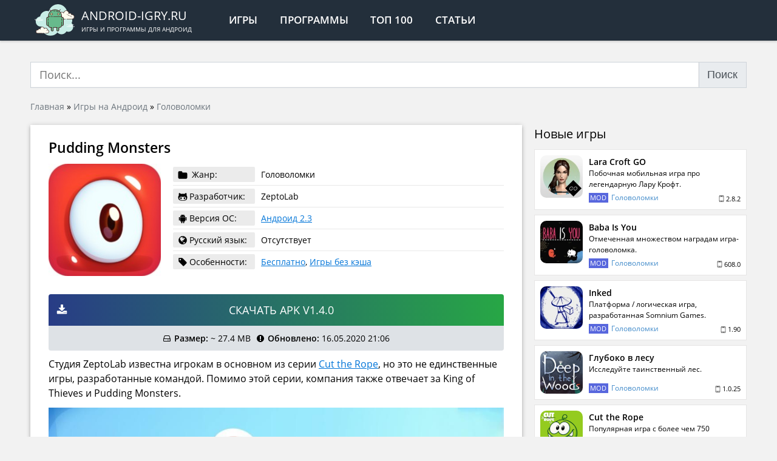

--- FILE ---
content_type: text/html; charset=UTF-8
request_url: https://android-igry.ru/7787-pudding-monsters.html
body_size: 14982
content:
<!doctype html>
<html lang="ru-RU">
<head>
<meta charset="UTF-8"/>
<meta http-equiv="x-ua-compatible" content="ie=edge">
<meta name="viewport" content="width=device-width,initial-scale=1">
<link rel="mask-icon" href="/favicon.svg" color="#232f3b">
<link rel="manifest" href="/manifest.json">
<meta name='robots' content='index, follow, max-image-preview:large, max-snippet:-1, max-video-preview:-1'/>
<title>Скачать Pudding Monsters 1.4.0 для Андроид бесплатно</title>
<meta name="description" content="Pudding Monsters - веселая головоломка от создателей серии Cut the Rope. Во время игры мы объединяем небольшие порции пудинга."/>
<link rel="canonical" href="https://android-igry.ru/7787-pudding-monsters.html"/>
<meta property="og:locale" content="ru_RU"/>
<meta property="og:type" content="article"/>
<meta property="og:title" content="Pudding Monsters"/>
<meta property="og:description" content="Pudding Monsters - веселая головоломка от создателей серии Cut the Rope. Во время игры мы объединяем небольшие порции пудинга."/>
<meta property="og:url" content="https://android-igry.ru/7787-pudding-monsters.html"/>
<meta property="og:site_name" content="Android-igry.ru"/>
<meta property="article:publisher" content="https://www.facebook.com/androidcontent/"/>
<meta property="article:published_time" content="2020-05-16T18:02:17+00:00"/>
<meta property="article:modified_time" content="2020-05-16T18:06:57+00:00"/>
<meta property="og:image" content="https://android-igry.ru/wp-content/uploads/2020/05/pudding-monsters.jpg"/>
<meta property="og:image:width" content="360"/>
<meta property="og:image:height" content="360"/>
<meta property="og:image:type" content="image/jpeg"/>
<meta name="author" content="android-igry"/>
<script type="application/ld+json" class="yoast-schema-graph">{"@context":"https://schema.org","@graph":[{"@type":"Article","@id":"https://android-igry.ru/7787-pudding-monsters.html#article","isPartOf":{"@id":"https://android-igry.ru/7787-pudding-monsters.html"},"author":{"name":"android-igry","@id":"https://android-igry.ru/#/schema/person/7faf5a85fed15c28bf3be3f55654ebd5"},"headline":"Pudding Monsters","datePublished":"2020-05-16T18:02:17+00:00","dateModified":"2020-05-16T18:06:57+00:00","mainEntityOfPage":{"@id":"https://android-igry.ru/7787-pudding-monsters.html"},"wordCount":209,"commentCount":0,"publisher":{"@id":"https://android-igry.ru/#organization"},"image":{"@id":"https://android-igry.ru/7787-pudding-monsters.html#primaryimage"},"thumbnailUrl":"https://android-igry.ru/wp-content/uploads/2020/05/pudding-monsters.jpg","articleSection":["Головоломки"],"inLanguage":"ru-RU","potentialAction":[{"@type":"CommentAction","name":"Comment","target":["https://android-igry.ru/7787-pudding-monsters.html#respond"]}]},{"@type":"WebPage","@id":"https://android-igry.ru/7787-pudding-monsters.html","url":"https://android-igry.ru/7787-pudding-monsters.html","name":"Скачать Pudding Monsters 1.4.0 для Андроид бесплатно","isPartOf":{"@id":"https://android-igry.ru/#website"},"primaryImageOfPage":{"@id":"https://android-igry.ru/7787-pudding-monsters.html#primaryimage"},"image":{"@id":"https://android-igry.ru/7787-pudding-monsters.html#primaryimage"},"thumbnailUrl":"https://android-igry.ru/wp-content/uploads/2020/05/pudding-monsters.jpg","datePublished":"2020-05-16T18:02:17+00:00","dateModified":"2020-05-16T18:06:57+00:00","description":"Pudding Monsters - веселая головоломка от создателей серии Cut the Rope. Во время игры мы объединяем небольшие порции пудинга.","breadcrumb":{"@id":"https://android-igry.ru/7787-pudding-monsters.html#breadcrumb"},"inLanguage":"ru-RU","potentialAction":[{"@type":"ReadAction","target":["https://android-igry.ru/7787-pudding-monsters.html"]}]},{"@type":"ImageObject","inLanguage":"ru-RU","@id":"https://android-igry.ru/7787-pudding-monsters.html#primaryimage","url":"https://android-igry.ru/wp-content/uploads/2020/05/pudding-monsters.jpg","contentUrl":"https://android-igry.ru/wp-content/uploads/2020/05/pudding-monsters.jpg","width":360,"height":360},{"@type":"BreadcrumbList","@id":"https://android-igry.ru/7787-pudding-monsters.html#breadcrumb","itemListElement":[{"@type":"ListItem","position":1,"name":"Главная","item":"https://android-igry.ru/"},{"@type":"ListItem","position":2,"name":"Игры на Андроид","item":"https://android-igry.ru/igry"},{"@type":"ListItem","position":3,"name":"Головоломки","item":"https://android-igry.ru/igry/golovolomki"},{"@type":"ListItem","position":4,"name":"Pudding Monsters"}]},{"@type":"WebSite","@id":"https://android-igry.ru/#website","url":"https://android-igry.ru/","name":"Приложения для Андроид","description":"Игры и программы для андроид","publisher":{"@id":"https://android-igry.ru/#organization"},"alternateName":"Android-igry.ru","potentialAction":[{"@type":"SearchAction","target":{"@type":"EntryPoint","urlTemplate":"https://android-igry.ru/?s={search_term_string}"},"query-input":{"@type":"PropertyValueSpecification","valueRequired":true,"valueName":"search_term_string"}}],"inLanguage":"ru-RU"},{"@type":"Organization","@id":"https://android-igry.ru/#organization","name":"ANDROID-IGRY.RU","url":"https://android-igry.ru/","logo":{"@type":"ImageObject","inLanguage":"ru-RU","@id":"https://android-igry.ru/#/schema/logo/image/","url":"https://android-igry.ru/wp-content/uploads/2019/08/android-os.png","contentUrl":"https://android-igry.ru/wp-content/uploads/2019/08/android-os.png","width":344,"height":344,"caption":"ANDROID-IGRY.RU"},"image":{"@id":"https://android-igry.ru/#/schema/logo/image/"},"sameAs":["https://www.facebook.com/androidcontent/","https://x.com/android_content","https://vk.com/android_content","https://t.me/android_igry_ru"]},{"@type":"Person","@id":"https://android-igry.ru/#/schema/person/7faf5a85fed15c28bf3be3f55654ebd5","name":"android-igry","image":{"@type":"ImageObject","inLanguage":"ru-RU","@id":"https://android-igry.ru/#/schema/person/image/","url":"https://secure.gravatar.com/avatar/155cd353716edf3b894e2c6149ce806707671b8cce1334756b7f384666f77ea9?s=96&d=mm&r=g","contentUrl":"https://secure.gravatar.com/avatar/155cd353716edf3b894e2c6149ce806707671b8cce1334756b7f384666f77ea9?s=96&d=mm&r=g","caption":"android-igry"}}]}</script>
<style id='wp-img-auto-sizes-contain-inline-css'>img:is([sizes=auto i],[sizes^="auto," i]){contain-intrinsic-size:3000px 1500px}</style>
<style id='classic-theme-styles-inline-css'>.wp-block-button__link{color:#fff;background-color:#32373c;border-radius:9999px;box-shadow:none;text-decoration:none;padding:calc(.667em + 2px) calc(1.333em + 2px);font-size:1.125em}.wp-block-file__button{background:#32373c;color:#fff;text-decoration:none}</style>
<link rel="stylesheet" type="text/css" href="//android-igry.ru/wp-content/cache/wpfc-minified/2c4fijxe/dqijs.css" media="all"/>
<style id='global-styles-inline-css'>:root{--wp--preset--aspect-ratio--square:1;--wp--preset--aspect-ratio--4-3:4/3;--wp--preset--aspect-ratio--3-4:3/4;--wp--preset--aspect-ratio--3-2:3/2;--wp--preset--aspect-ratio--2-3:2/3;--wp--preset--aspect-ratio--16-9:16/9;--wp--preset--aspect-ratio--9-16:9/16;--wp--preset--color--black:#000000;--wp--preset--color--cyan-bluish-gray:#abb8c3;--wp--preset--color--white:#ffffff;--wp--preset--color--pale-pink:#f78da7;--wp--preset--color--vivid-red:#cf2e2e;--wp--preset--color--luminous-vivid-orange:#ff6900;--wp--preset--color--luminous-vivid-amber:#fcb900;--wp--preset--color--light-green-cyan:#7bdcb5;--wp--preset--color--vivid-green-cyan:#00d084;--wp--preset--color--pale-cyan-blue:#8ed1fc;--wp--preset--color--vivid-cyan-blue:#0693e3;--wp--preset--color--vivid-purple:#9b51e0;--wp--preset--gradient--vivid-cyan-blue-to-vivid-purple:linear-gradient(135deg,rgb(6,147,227) 0%,rgb(155,81,224) 100%);--wp--preset--gradient--light-green-cyan-to-vivid-green-cyan:linear-gradient(135deg,rgb(122,220,180) 0%,rgb(0,208,130) 100%);--wp--preset--gradient--luminous-vivid-amber-to-luminous-vivid-orange:linear-gradient(135deg,rgb(252,185,0) 0%,rgb(255,105,0) 100%);--wp--preset--gradient--luminous-vivid-orange-to-vivid-red:linear-gradient(135deg,rgb(255,105,0) 0%,rgb(207,46,46) 100%);--wp--preset--gradient--very-light-gray-to-cyan-bluish-gray:linear-gradient(135deg,rgb(238,238,238) 0%,rgb(169,184,195) 100%);--wp--preset--gradient--cool-to-warm-spectrum:linear-gradient(135deg,rgb(74,234,220) 0%,rgb(151,120,209) 20%,rgb(207,42,186) 40%,rgb(238,44,130) 60%,rgb(251,105,98) 80%,rgb(254,248,76) 100%);--wp--preset--gradient--blush-light-purple:linear-gradient(135deg,rgb(255,206,236) 0%,rgb(152,150,240) 100%);--wp--preset--gradient--blush-bordeaux:linear-gradient(135deg,rgb(254,205,165) 0%,rgb(254,45,45) 50%,rgb(107,0,62) 100%);--wp--preset--gradient--luminous-dusk:linear-gradient(135deg,rgb(255,203,112) 0%,rgb(199,81,192) 50%,rgb(65,88,208) 100%);--wp--preset--gradient--pale-ocean:linear-gradient(135deg,rgb(255,245,203) 0%,rgb(182,227,212) 50%,rgb(51,167,181) 100%);--wp--preset--gradient--electric-grass:linear-gradient(135deg,rgb(202,248,128) 0%,rgb(113,206,126) 100%);--wp--preset--gradient--midnight:linear-gradient(135deg,rgb(2,3,129) 0%,rgb(40,116,252) 100%);--wp--preset--font-size--small:13px;--wp--preset--font-size--medium:20px;--wp--preset--font-size--large:36px;--wp--preset--font-size--x-large:42px;--wp--preset--spacing--20:0.44rem;--wp--preset--spacing--30:0.67rem;--wp--preset--spacing--40:1rem;--wp--preset--spacing--50:1.5rem;--wp--preset--spacing--60:2.25rem;--wp--preset--spacing--70:3.38rem;--wp--preset--spacing--80:5.06rem;--wp--preset--shadow--natural:6px 6px 9px rgba(0, 0, 0, 0.2);--wp--preset--shadow--deep:12px 12px 50px rgba(0, 0, 0, 0.4);--wp--preset--shadow--sharp:6px 6px 0px rgba(0, 0, 0, 0.2);--wp--preset--shadow--outlined:6px 6px 0px -3px rgb(255, 255, 255), 6px 6px rgb(0, 0, 0);--wp--preset--shadow--crisp:6px 6px 0px rgb(0, 0, 0);}:where(.is-layout-flex){gap:0.5em;}:where(.is-layout-grid){gap:0.5em;}body .is-layout-flex{display:flex;}.is-layout-flex{flex-wrap:wrap;align-items:center;}.is-layout-flex > :is(*, div){margin:0;}body .is-layout-grid{display:grid;}.is-layout-grid > :is(*, div){margin:0;}:where(.wp-block-columns.is-layout-flex){gap:2em;}:where(.wp-block-columns.is-layout-grid){gap:2em;}:where(.wp-block-post-template.is-layout-flex){gap:1.25em;}:where(.wp-block-post-template.is-layout-grid){gap:1.25em;}.has-black-color{color:var(--wp--preset--color--black) !important;}.has-cyan-bluish-gray-color{color:var(--wp--preset--color--cyan-bluish-gray) !important;}.has-white-color{color:var(--wp--preset--color--white) !important;}.has-pale-pink-color{color:var(--wp--preset--color--pale-pink) !important;}.has-vivid-red-color{color:var(--wp--preset--color--vivid-red) !important;}.has-luminous-vivid-orange-color{color:var(--wp--preset--color--luminous-vivid-orange) !important;}.has-luminous-vivid-amber-color{color:var(--wp--preset--color--luminous-vivid-amber) !important;}.has-light-green-cyan-color{color:var(--wp--preset--color--light-green-cyan) !important;}.has-vivid-green-cyan-color{color:var(--wp--preset--color--vivid-green-cyan) !important;}.has-pale-cyan-blue-color{color:var(--wp--preset--color--pale-cyan-blue) !important;}.has-vivid-cyan-blue-color{color:var(--wp--preset--color--vivid-cyan-blue) !important;}.has-vivid-purple-color{color:var(--wp--preset--color--vivid-purple) !important;}.has-black-background-color{background-color:var(--wp--preset--color--black) !important;}.has-cyan-bluish-gray-background-color{background-color:var(--wp--preset--color--cyan-bluish-gray) !important;}.has-white-background-color{background-color:var(--wp--preset--color--white) !important;}.has-pale-pink-background-color{background-color:var(--wp--preset--color--pale-pink) !important;}.has-vivid-red-background-color{background-color:var(--wp--preset--color--vivid-red) !important;}.has-luminous-vivid-orange-background-color{background-color:var(--wp--preset--color--luminous-vivid-orange) !important;}.has-luminous-vivid-amber-background-color{background-color:var(--wp--preset--color--luminous-vivid-amber) !important;}.has-light-green-cyan-background-color{background-color:var(--wp--preset--color--light-green-cyan) !important;}.has-vivid-green-cyan-background-color{background-color:var(--wp--preset--color--vivid-green-cyan) !important;}.has-pale-cyan-blue-background-color{background-color:var(--wp--preset--color--pale-cyan-blue) !important;}.has-vivid-cyan-blue-background-color{background-color:var(--wp--preset--color--vivid-cyan-blue) !important;}.has-vivid-purple-background-color{background-color:var(--wp--preset--color--vivid-purple) !important;}.has-black-border-color{border-color:var(--wp--preset--color--black) !important;}.has-cyan-bluish-gray-border-color{border-color:var(--wp--preset--color--cyan-bluish-gray) !important;}.has-white-border-color{border-color:var(--wp--preset--color--white) !important;}.has-pale-pink-border-color{border-color:var(--wp--preset--color--pale-pink) !important;}.has-vivid-red-border-color{border-color:var(--wp--preset--color--vivid-red) !important;}.has-luminous-vivid-orange-border-color{border-color:var(--wp--preset--color--luminous-vivid-orange) !important;}.has-luminous-vivid-amber-border-color{border-color:var(--wp--preset--color--luminous-vivid-amber) !important;}.has-light-green-cyan-border-color{border-color:var(--wp--preset--color--light-green-cyan) !important;}.has-vivid-green-cyan-border-color{border-color:var(--wp--preset--color--vivid-green-cyan) !important;}.has-pale-cyan-blue-border-color{border-color:var(--wp--preset--color--pale-cyan-blue) !important;}.has-vivid-cyan-blue-border-color{border-color:var(--wp--preset--color--vivid-cyan-blue) !important;}.has-vivid-purple-border-color{border-color:var(--wp--preset--color--vivid-purple) !important;}.has-vivid-cyan-blue-to-vivid-purple-gradient-background{background:var(--wp--preset--gradient--vivid-cyan-blue-to-vivid-purple) !important;}.has-light-green-cyan-to-vivid-green-cyan-gradient-background{background:var(--wp--preset--gradient--light-green-cyan-to-vivid-green-cyan) !important;}.has-luminous-vivid-amber-to-luminous-vivid-orange-gradient-background{background:var(--wp--preset--gradient--luminous-vivid-amber-to-luminous-vivid-orange) !important;}.has-luminous-vivid-orange-to-vivid-red-gradient-background{background:var(--wp--preset--gradient--luminous-vivid-orange-to-vivid-red) !important;}.has-very-light-gray-to-cyan-bluish-gray-gradient-background{background:var(--wp--preset--gradient--very-light-gray-to-cyan-bluish-gray) !important;}.has-cool-to-warm-spectrum-gradient-background{background:var(--wp--preset--gradient--cool-to-warm-spectrum) !important;}.has-blush-light-purple-gradient-background{background:var(--wp--preset--gradient--blush-light-purple) !important;}.has-blush-bordeaux-gradient-background{background:var(--wp--preset--gradient--blush-bordeaux) !important;}.has-luminous-dusk-gradient-background{background:var(--wp--preset--gradient--luminous-dusk) !important;}.has-pale-ocean-gradient-background{background:var(--wp--preset--gradient--pale-ocean) !important;}.has-electric-grass-gradient-background{background:var(--wp--preset--gradient--electric-grass) !important;}.has-midnight-gradient-background{background:var(--wp--preset--gradient--midnight) !important;}.has-small-font-size{font-size:var(--wp--preset--font-size--small) !important;}.has-medium-font-size{font-size:var(--wp--preset--font-size--medium) !important;}.has-large-font-size{font-size:var(--wp--preset--font-size--large) !important;}.has-x-large-font-size{font-size:var(--wp--preset--font-size--x-large) !important;}</style>
<script data-wpfc-render="false">var Wpfcll={s:[],osl:0,scroll:false,i:function(){Wpfcll.ss();window.addEventListener('load',function(){let observer=new MutationObserver(mutationRecords=>{Wpfcll.osl=Wpfcll.s.length;Wpfcll.ss();if(Wpfcll.s.length > Wpfcll.osl){Wpfcll.ls(false);}});observer.observe(document.getElementsByTagName("html")[0],{childList:true,attributes:true,subtree:true,attributeFilter:["src"],attributeOldValue:false,characterDataOldValue:false});Wpfcll.ls(true);});window.addEventListener('scroll',function(){Wpfcll.scroll=true;Wpfcll.ls(false);});window.addEventListener('resize',function(){Wpfcll.scroll=true;Wpfcll.ls(false);});window.addEventListener('click',function(){Wpfcll.scroll=true;Wpfcll.ls(false);});},c:function(e,pageload){var w=document.documentElement.clientHeight || body.clientHeight;var n=0;if(pageload){n=0;}else{n=(w > 800) ? 800:200;n=Wpfcll.scroll ? 800:n;}var er=e.getBoundingClientRect();var t=0;var p=e.parentNode ? e.parentNode:false;if(typeof p.getBoundingClientRect=="undefined"){var pr=false;}else{var pr=p.getBoundingClientRect();}if(er.x==0 && er.y==0){for(var i=0;i < 10;i++){if(p){if(pr.x==0 && pr.y==0){if(p.parentNode){p=p.parentNode;}if(typeof p.getBoundingClientRect=="undefined"){pr=false;}else{pr=p.getBoundingClientRect();}}else{t=pr.top;break;}}};}else{t=er.top;}if(w - t+n > 0){return true;}return false;},r:function(e,pageload){var s=this;var oc,ot;try{oc=e.getAttribute("data-wpfc-original-src");ot=e.getAttribute("data-wpfc-original-srcset");originalsizes=e.getAttribute("data-wpfc-original-sizes");if(s.c(e,pageload)){if(oc || ot){if(e.tagName=="DIV" || e.tagName=="A" || e.tagName=="SPAN"){e.style.backgroundImage="url("+oc+")";e.removeAttribute("data-wpfc-original-src");e.removeAttribute("data-wpfc-original-srcset");e.removeAttribute("onload");}else{if(oc){e.setAttribute('src',oc);}if(ot){e.setAttribute('srcset',ot);}if(originalsizes){e.setAttribute('sizes',originalsizes);}if(e.getAttribute("alt") && e.getAttribute("alt")=="blank"){e.removeAttribute("alt");}e.removeAttribute("data-wpfc-original-src");e.removeAttribute("data-wpfc-original-srcset");e.removeAttribute("data-wpfc-original-sizes");e.removeAttribute("onload");if(e.tagName=="IFRAME"){var y="https://www.youtube.com/embed/";if(navigator.userAgent.match(/\sEdge?\/\d/i)){e.setAttribute('src',e.getAttribute("src").replace(/.+\/templates\/youtube\.html\#/,y));}e.onload=function(){if(typeof window.jQuery !="undefined"){if(jQuery.fn.fitVids){jQuery(e).parent().fitVids({customSelector:"iframe[src]"});}}var s=e.getAttribute("src").match(/templates\/youtube\.html\#(.+)/);if(s){try{var i=e.contentDocument || e.contentWindow;if(i.location.href=="about:blank"){e.setAttribute('src',y+s[1]);}}catch(err){e.setAttribute('src',y+s[1]);}}}}}}else{if(e.tagName=="NOSCRIPT"){if(typeof window.jQuery !="undefined"){if(jQuery(e).attr("data-type")=="wpfc"){e.removeAttribute("data-type");jQuery(e).after(jQuery(e).text());}}}}}}catch(error){console.log(error);console.log("==>",e);}},ss:function(){var i=Array.prototype.slice.call(document.getElementsByTagName("img"));var f=Array.prototype.slice.call(document.getElementsByTagName("iframe"));var d=Array.prototype.slice.call(document.getElementsByTagName("div"));var a=Array.prototype.slice.call(document.getElementsByTagName("a"));var s=Array.prototype.slice.call(document.getElementsByTagName("span"));var n=Array.prototype.slice.call(document.getElementsByTagName("noscript"));this.s=i.concat(f).concat(d).concat(a).concat(s).concat(n);},ls:function(pageload){var s=this;[].forEach.call(s.s,function(e,index){s.r(e,pageload);});}};document.addEventListener('DOMContentLoaded',function(){wpfci();});function wpfci(){Wpfcll.i();}</script>
</head>
<body>
<header>
<div class="site-header">
<div class="container">
<div class="d-flex align-items-stretch">
<div class="d-flex align-items-center">
<div class="uppercase site-logo d-flex align-items-center">
<a href="/" class="no-link d-flex align-items-center">			  <div class="site-logo__img"><img src="/wp-content/themes/android-igry/assets/img/logo.svg" alt="ANDROID-IGRY.RU"></div><div class="site-logo__text">
<div class="site-logo__text-name">android-igry.ru</div><div class="site-logo__text-descr">Игры и программы для андроид</div></div></a></div><nav>
<ul class="header-menu d-flex uppercase">
<li class="header-menu__item"><a href="/igry/" class="header-menu__link">Игры</a></li>
<li class="header-menu__item"><a href="/programmy/" class="header-menu__link">Программы</a></li>
<li class="header-menu__item"><a href="/luchshie-igry-na-android/" class="header-menu__link">Топ 100</a></li>
<li class="header-menu__item d-xs-block d-none"><a href="/articles/" class="header-menu__link">Статьи</a></li>
</ul>
</nav></div></div></div></div></header>
<div class="content">
<div class="container">
<div id="yandex_rtb_R-A-1570976-4" class="mt-10 mb-20"></div><form role="search" method="get" id="search-form" action="/" class="mt-10 mb-20">
<div class="input-group"> <input type="search" class="form-control" value="" minlength="4" required name="s" id="s" placeholder="Поиск..." autocomplete="off" /> <button id="searchsubmit" class="btn-default input-group-btn pointer input-group-append">Поиск</button></div></form></div><div class="container">
<div class="breadcrumbs"><span><span><a href="https://android-igry.ru/">Главная</a></span> » <span><a href="https://android-igry.ru/igry">Игры на Андроид</a></span> » <span><a href="https://android-igry.ru/igry/golovolomki">Головоломки</a></span></span></div></div><div class="container mt-20">
<div class="app-single row_md mobile-negative">
<div class="single-content single-content_app bg-white shadow-block">
<main id="main">
<article class="single-content__inner">
<h1 class="h1 app-single-title font-weight-600 mb-10">Pudding Monsters</h1>
<div class="app-single-info align-items-center">
<div class="app-single-info__poster"><img width="190" height="190" src="https://android-igry.ru/wp-content/uploads/2020/05/pudding-monsters-190x190.jpg" class="attachment-medium size-medium wp-post-image" alt="Pudding Monsters 1.4.0" decoding="async" srcset="https://android-igry.ru/wp-content/uploads/2020/05/pudding-monsters-190x190.jpg 190w, https://android-igry.ru/wp-content/uploads/2020/05/pudding-monsters-120x120.jpg 120w, https://android-igry.ru/wp-content/uploads/2020/05/pudding-monsters.jpg 360w" sizes="(max-width: 190px) 100vw, 190px"/></div><div class="app-single-info__info">
<div class="app-single-data">
<div class="app-single-data__item d-flex align-items-center">
<div class="app-single-data__item-label"> <svg class="icon-folder"> <use xlink:href="/icons.svg#icon-folder"></use> </svg> <span>Жанр:</span></div><div class="app-single-data__item-info">Головоломки</div></div><div class="app-single-data__item d-flex align-items-center">
<div class="app-single-data__item-label d-flex align-items-center"> <svg class="icon-android"> <use xlink:href="/icons.svg#icon-github-alt"></use> </svg> <span>Разработчик:</span></div>ZeptoLab</div><div class="app-single-data__item d-flex align-items-center">
<div class="app-single-data__item-label d-flex align-items-center"> <svg class="icon-android"> <use xlink:href="/icons.svg#icon-android"></use> </svg> <span>Версия ОС:</span></div><div class="app-single-data__item-info"><a href="https://android-igry.ru/os/android-2-3/" rel="tag">Андроид 2.3</a></div></div><div class="app-single-data__item d-flex align-items-center">
<div class="app-single-data__item-label d-flex align-items-center"> <svg class="icon-globe"> <use xlink:href="/icons.svg#icon-globe"></use> </svg> <span>Русский язык:</span></div><div class="app-single-data__item-info"> Отсутствует</div></div><div class="app-single-data__item d-flex align-items-center">
<div class="app-single-data__item-label d-flex align-items-center"> <svg class="icon-tag"> <use xlink:href="/icons.svg#icon-tag"></use> </svg> <span>Особенности:</span></div><div class="app-single-data__item-info"><a href="https://android-igry.ru/features/besplatnye-igry/" rel="tag">Бесплатно</a>, <a href="https://android-igry.ru/features/igry-bez-kesha/" rel="tag">Игры без кэша</a></div></div></div></div></div><div id="yandex_rtb_R-A-1570976-3" class="mb-20"></div><noindex>
<div class="download text-center">
<noindex><a target="_blank" rel="nofollow" href="https://android-igry.ru/goto/5397" class="download__link download__link_original d-flex align-items-center" rel="nofollow noopener" target="_blank">
<svg class="icon-download"><use xlink:href="/icons.svg#icon-download"></use></svg>
<span class="download__title uppercase">Скачать APK v1.4.0</span>
</a></noindex>
<div class="download-info p-10 d-flex flex-wrap justify-content-center align-items-center">
<div class="download-info__item d-flex align-items-center">
<svg class="icon-hdd-o mr-5"><use xlink:href="/icons.svg#icon-hdd-o"></use></svg>
<div><b>Размер:</b> ~ 27.4 MB</div></div><div class="download-info__item d-flex align-items-center">
<svg class="icon-exclamation-circle mr-5"><use xlink:href="/icons.svg#icon-exclamation-circle"></use></svg>
<div><b>Обновлено:</b> 16.05.2020 21:06</div></div></div></div></noindex>
<div class="app-single__description mt-10 mb-20"><p>Студия ZeptoLab известна игрокам в основном из серии <a href="https://android-igry.ru/7771-cut-the-rope.html">Cut the Rope</a>, но это не единственные игры, разработанные командой. Помимо этой серии, компания также отвечает за King of Thieves и Pudding Monsters.</p> <p><img fetchpriority="high" decoding="async" class="alignnone wp-image-7794 size-large" src="https://android-igry.ru/wp-content/uploads/2020/05/pudding-monsters-6-1024x576.jpg" alt="История в Pudding Monsters" width="1024" height="576" srcset="https://android-igry.ru/wp-content/uploads/2020/05/pudding-monsters-6-1024x576.jpg 1024w, https://android-igry.ru/wp-content/uploads/2020/05/pudding-monsters-6-190x107.jpg 190w, https://android-igry.ru/wp-content/uploads/2020/05/pudding-monsters-6-120x68.jpg 120w, https://android-igry.ru/wp-content/uploads/2020/05/pudding-monsters-6-768x432.jpg 768w, https://android-igry.ru/wp-content/uploads/2020/05/pudding-monsters-6.jpg 1280w" sizes="(max-width: 1024px) 100vw, 1024px"/></p> <h2>История в Pudding Monsters</h2> <p>В Pudding Monsters история не имеет большого значения, но разработчики позаботились о простом сюжете, в котором главную роль играет пудинг. Наши пудинги пожираются прожорливым человеком, поэтому нам ничего не остается, кроме как объединить усилия и стать мега-пудингом, которому ничто не повредит.</p> <h3>Механика</h3> <p><strong>Pudding Monsters</strong> &#8212; это веселая игра-головоломка. Название состоит из объединения отдельных частей пудинга друг с другом и, таким образом, создания большого десерта, за который мы  будем вознаграждены звездами (максимум три на каждом уровне). Чтобы не было слишком легко, мы перемещаем пудинги только по прямой линии вправо, влево, вверх и вниз. Кроме того, небольшие доски покрыты препятствиями и ловушками. Поэтому, казалось бы, тривиальное задание очень быстро усложняется, требуя от игрока напрячь свои мозги. <a href="https://android-igry.ru/igry/priklyucheniya/">Приключение</a> было разделено на 100 различных уровней, обеспечивающих несколько часов игрового процесса. Кроме того, мы можем вернуться к уже пройденным уровням, пытаясь улучшить достигнутые ранее результаты.</p> <h3>Интересные подробности</h3> <p>Герой нашего обзора доступен в двух версиях &#8212; бесплатной и платной, которая может похвастаться высоким разрешением. В обоих изданиях игры, однако, есть рекламные объявления, и, кроме того, нет недостатка в микротранзакциях.</p></div><div id="yandex_rtb_R-A-1570976-2" class="mt-20 mb-20"></div></article>
<div class="app-single-rating">
<div class="single-content__inner">
<div class="app-single-rating__content">
<div class="h3 mb-10">Оцените приложение</div><div class="kk-star-ratings kksr-template" data-payload='{&quot;id&quot;:&quot;7787&quot;,&quot;slug&quot;:&quot;default&quot;,&quot;ignore&quot;:&quot;&quot;,&quot;reference&quot;:&quot;template&quot;,&quot;align&quot;:&quot;&quot;,&quot;class&quot;:&quot;&quot;,&quot;count&quot;:&quot;0&quot;,&quot;legendonly&quot;:&quot;&quot;,&quot;readonly&quot;:&quot;&quot;,&quot;score&quot;:&quot;0&quot;,&quot;starsonly&quot;:&quot;&quot;,&quot;valign&quot;:&quot;&quot;,&quot;best&quot;:&quot;5&quot;,&quot;gap&quot;:&quot;5&quot;,&quot;greet&quot;:&quot;Оцените post&quot;,&quot;legend&quot;:&quot;0 (0 голосов)&quot;,&quot;size&quot;:&quot;40&quot;,&quot;title&quot;:&quot;Pudding Monsters&quot;,&quot;width&quot;:&quot;0&quot;,&quot;_legend&quot;:&quot;{score} ({count} {votes})&quot;,&quot;font_factor&quot;:&quot;1.25&quot;}'>
<div class="kksr-stars">
<div class="kksr-stars-inactive">
<div class="kksr-star" data-star="1" style="padding-right: 5px">
<div class="kksr-icon" style="width: 40px; height: 40px;"></div></div><div class="kksr-star" data-star="2" style="padding-right: 5px">
<div class="kksr-icon" style="width: 40px; height: 40px;"></div></div><div class="kksr-star" data-star="3" style="padding-right: 5px">
<div class="kksr-icon" style="width: 40px; height: 40px;"></div></div><div class="kksr-star" data-star="4" style="padding-right: 5px">
<div class="kksr-icon" style="width: 40px; height: 40px;"></div></div><div class="kksr-star" data-star="5" style="padding-right: 5px">
<div class="kksr-icon" style="width: 40px; height: 40px;"></div></div></div><div class="kksr-stars-active" style="width: 0px;">
<div class="kksr-star" style="padding-right: 5px">
<div class="kksr-icon" style="width: 40px; height: 40px;"></div></div><div class="kksr-star" style="padding-right: 5px">
<div class="kksr-icon" style="width: 40px; height: 40px;"></div></div><div class="kksr-star" style="padding-right: 5px">
<div class="kksr-icon" style="width: 40px; height: 40px;"></div></div><div class="kksr-star" style="padding-right: 5px">
<div class="kksr-icon" style="width: 40px; height: 40px;"></div></div><div class="kksr-star" style="padding-right: 5px">
<div class="kksr-icon" style="width: 40px; height: 40px;"></div></div></div></div><div class="kksr-legend text-center text-secondary">
<div class="kksr-legend-score text-seco">0</div><div> Всего оценок: <span class="kksr-legend-meta">0</span></div></div></div></div></div></div><div class="app-single__images relative">
<div data-thumbwidth="115" data-thumbheight="75" data-thumbmargin="5" data-width="100%" data-ratio="858/485" data-loop="true" data-allowfullscreen="true" data-nav="thumbs" class="fotorama"> <a href="https://android-igry.ru/wp-content/uploads/2020/05/pudding-monsters-1.jpg" data-thumb="https://android-igry.ru/wp-content/uploads/2020/05/pudding-monsters-1-107x190.jpg"></a> <a href="https://android-igry.ru/wp-content/uploads/2020/05/pudding-monsters-2.jpg" data-thumb="https://android-igry.ru/wp-content/uploads/2020/05/pudding-monsters-2-107x190.jpg"></a> <a href="https://android-igry.ru/wp-content/uploads/2020/05/pudding-monsters-3.jpg" data-thumb="https://android-igry.ru/wp-content/uploads/2020/05/pudding-monsters-3-107x190.jpg"></a> <a href="https://android-igry.ru/wp-content/uploads/2020/05/pudding-monsters-4.jpg" data-thumb="https://android-igry.ru/wp-content/uploads/2020/05/pudding-monsters-4-107x190.jpg"></a> <a href="https://android-igry.ru/wp-content/uploads/2020/05/pudding-monsters-5.jpg" data-thumb="https://android-igry.ru/wp-content/uploads/2020/05/pudding-monsters-5-107x190.jpg"></a> <a href="https://youtu.be/UyEJtyU_h68"></a></div></div></main>
<div class="share-section">
<div class="single-content__inner">
<div class="mb-10">Понравилась статья? Лайк и репост будут лучшей благодарностью.</div><ul class="share d-flex flex-wrap align-items-center">
<li class="share__item share__item_vkontakte"> <a class="share__link" href="https://vk.com/share.php?url=https://android-igry.ru/7787-pudding-monsters.html&utm_source=share" rel="nofollow noopener" target="_blank" title="ВКонтакте"> <span class="share__badge"><span class="share__icon"></span></span> </a> </li>
<li class="share__item share__item_facebook"> <a class="share__link" href="https://www.facebook.com/sharer.php?u=https://android-igry.ru/7787-pudding-monsters.html&utm_source=share" rel="nofollow noopener" target="_blank" title="Facebook"> <span class="share__badge"><span class="share__icon"></span></span> </a> </li>
<li class="share__item share__item_odnoklassniki"> <a class="share__link" href="https://connect.ok.ru/dk?st.cmd=WidgetSharePreview&st.shareUrl=https://android-igry.ru/7787-pudding-monsters.html&utm_source=share" rel="nofollow noopener" target="_blank" title="Одноклассники"> <span class="share__badge"><span class="share__icon"></span></span> </a> </li>
<li class="share__item share__item_twitter"> <a class="share__link" href="https://twitter.com/intent/tweet?text=Pudding Monsters&url=https://android-igry.ru/7787-pudding-monsters.html&utm_source=share" rel="nofollow noopener" target="_blank" title="Twitter"> <span class="share__badge"><span class="share__icon"></span></span> </a> </li>
<li class="share__item share__item_viber visible-mobile"> <a class="share__link" href="viber://forward?text=https://android-igry.ru/7787-pudding-monsters.html&utm_source=share" rel="nofollow" target="_blank" title="Viber"> <span class="share__badge"><span class="share__icon"></span></span> </a> </li>
<li class="share__item share__item_whatsapp visible-mobile"> <a class="share__link" href="https://api.whatsapp.com/send?text=https://android-igry.ru/7787-pudding-monsters.html&utm_source=share" rel="nofollow noopener" target="_blank" title="WhatsApp"> <span class="share__badge"><span class="share__icon"></span></span> </a> </li>
<li class="share__item share__item_telegram"> <a class="share__link" href="https://telegram.me/share/url?url=https://android-igry.ru/7787-pudding-monsters.html&utm_source=share" rel="nofollow noopener" target="_blank" title="Telegram"> <span class="share__badge"><span class="share__icon"></span></span> </a> </li>
</ul></div></div><section>
<div class="single-content__inner"> <h2>Скачать Pudding Monsters на Андроид бесплатно</h2></div><div class="single-content__inner">
<div class="download-all">
<div class="download-all__item download-all__item_active">
<div class="download-all__header font-weight-600">
<div class="d-flex align-items-center relative">
<div> <svg class="icon-download mr-10"> <use xlink:href="/icons.svg#icon-download"></use> </svg></div><div>Версия: 1.4.0</div><div class="download-all__header-opener transition-300"></div></div></div><div class="download-all__content">
<div class="download-all__content__link-line"> <noindex><a target="_blank" rel="nofollow" href="https://android-igry.ru/goto/5397" target="_blank" rel="nofollow" class="d-flex align-items-center space-between download-all__content__link-download"> <span class="d-block"> <span>Скачать APK</span> <span class="text-secondary download-all__item-size d-block">Размер файла: 27.4 MB</span> </span> <span class="label label-primary">Original</span> </a></noindex></div></div></div></div></div><div class="single-content__inner">
<div id="yandex_rtb_R-A-1570976-6" class="mt-20 mb-20"></div></div><div class="single-content__inner">
<div class="app-shop-wrap">
<noindex><a target="_blank" rel="nofollow" href="https://android-igry.ru/goto/16589" class="app-shop btn-success d-flex p-10 align-items-center rounded-5" rel="nofollow noopener" target="_blank">
<div class="app-shop__img"> <img onload="Wpfcll.r(this,true);" src="[data-uri]" data-wpfc-original-src="/wp-content/themes/android-igry/assets/img/google-play.svg" alt="Загрузить из Google Play"></div><div class="app-shop__title">Загрузить из Google Play</div></a></noindex></div></div><noidex>
<div class="single-content__inner mt-20">
<a target="_blank" rel="nofollow noopener" href="https://t.me/+xE5oOGY8M3w5ZDBi" class="btn-primary d-flex p-10 align-items-center rounded-5">
<div class="app-shop__title">Ещё больше модов у нас в Telegram-канале</div></a></div></noidex>
</section>
<section class="similar-apps mt-20">
<div class="single-content__inner pb-0">
<h3 class="h3 mb-10">Похожие на Pudding Monsters</h3>
<div class="apps apps_similar">
<div class="app__item">
<a href="https://android-igry.ru/63139-wheres-my-seat.html" class="app__link app__link_border">
<div class="app__img"><img width="120" height="120" src="https://android-igry.ru/wp-content/uploads/2026/01/wheres-my-seat-120x120.webp" class="attachment-thumbnail size-thumbnail wp-post-image" alt="Where&#8217;s My Seat? 1.0.6" decoding="async" srcset="https://android-igry.ru/wp-content/uploads/2026/01/wheres-my-seat-120x120.webp 120w, https://android-igry.ru/wp-content/uploads/2026/01/wheres-my-seat-190x190.webp 190w, https://android-igry.ru/wp-content/uploads/2026/01/wheres-my-seat.webp 300w" sizes="(max-width: 120px) 100vw, 120px" wpfc-lazyload-disable="true"/></div><div class="app-info">
<div class="app-info__first">
<div class="app-info__title" title="Where&#8217;s My Seat?">Where&#8217;s My Seat?</div><div class="app-info__description d-block">Используй логику и подсказки, решай головоломки</div></div><div class="app-info__second">
<div class="mr-5 app-info__second__mod bg-purple text-white">MOD</div><div class="app-info__cat">Головоломки</div><div class="app-ver d-flex align-items-center">
<svg class="icon-iphone-streamline"><use xlink:href="/icons.svg#icon-iphone-streamline"></use></svg>
<div>1.0.6</div></div></div></div><div class="app-footer bg-secondary">MOD</div></a></div><div class="app__item">
<a href="https://android-igry.ru/60317-merge-fellas.html" class="app__link app__link_border">
<div class="app__img"><img width="120" height="120" src="https://android-igry.ru/wp-content/uploads/2025/09/merge-fellas-120x120.webp" class="attachment-thumbnail size-thumbnail wp-post-image" alt="Merge Fellas 2.2.0" decoding="async" srcset="https://android-igry.ru/wp-content/uploads/2025/09/merge-fellas-120x120.webp 120w, https://android-igry.ru/wp-content/uploads/2025/09/merge-fellas-190x190.webp 190w, https://android-igry.ru/wp-content/uploads/2025/09/merge-fellas.webp 300w" sizes="(max-width: 120px) 100vw, 120px" wpfc-lazyload-disable="true"/></div><div class="app-info">
<div class="app-info__first">
<div class="app-info__title" title="Merge Fellas">Merge Fellas</div><div class="app-info__description d-block">Игра-головоломка для мемов.</div></div><div class="app-info__second">
<div class="mr-5 app-info__second__mod bg-purple text-white">MOD</div><div class="app-info__cat">Головоломки</div><div class="app-ver d-flex align-items-center">
<svg class="icon-iphone-streamline"><use xlink:href="/icons.svg#icon-iphone-streamline"></use></svg>
<div>2.2.0</div></div></div></div><div class="app-footer bg-secondary">MOD</div></a></div><div class="app__item">
<a href="https://android-igry.ru/30512-block-blast.html" class="app__link app__link_border">
<div class="app__img"><img width="120" height="120" src="https://android-igry.ru/wp-content/uploads/2022/05/block-blast-120x120.webp" class="attachment-thumbnail size-thumbnail wp-post-image" alt="Блок Бласт (Block Blast) 8.8.7" decoding="async" srcset="https://android-igry.ru/wp-content/uploads/2022/05/block-blast-120x120.webp 120w, https://android-igry.ru/wp-content/uploads/2022/05/block-blast-190x190.webp 190w, https://android-igry.ru/wp-content/uploads/2022/05/block-blast.webp 480w" sizes="(max-width: 120px) 100vw, 120px" wpfc-lazyload-disable="true"/></div><div class="app-info">
<div class="app-info__first">
<div class="app-info__title" title="Блок Бласт (Block Blast)">Блок Бласт (Block Blast)</div><div class="app-info__description d-block">Игра-головоломка для всех игроков.</div></div><div class="app-info__second">
<div class="mr-5 app-info__second__mod bg-purple text-white">MOD</div><div class="app-info__cat">Головоломки</div><div class="app-ver d-flex align-items-center">
<svg class="icon-iphone-streamline"><use xlink:href="/icons.svg#icon-iphone-streamline"></use></svg>
<div>8.8.7</div></div></div></div><div class="app-footer bg-secondary">MOD</div></a></div><div class="app__item">
<a href="https://android-igry.ru/62912-fractal-space-hd.html" class="app__link app__link_border">
<div class="app__img"><img width="120" height="120" src="https://android-igry.ru/wp-content/uploads/2025/12/fractal-space-hd-120x120.webp" class="attachment-thumbnail size-thumbnail wp-post-image" alt="Fractal Space HD 2.707" decoding="async" srcset="https://android-igry.ru/wp-content/uploads/2025/12/fractal-space-hd-120x120.webp 120w, https://android-igry.ru/wp-content/uploads/2025/12/fractal-space-hd-190x190.webp 190w, https://android-igry.ru/wp-content/uploads/2025/12/fractal-space-hd.webp 300w" sizes="(max-width: 120px) 100vw, 120px" wpfc-lazyload-disable="true"/></div><div class="app-info">
<div class="app-info__first">
<div class="app-info__title" title="Fractal Space HD">Fractal Space HD</div><div class="app-info__description d-block">Научно-фантастическая головоломка от первого лица.</div></div><div class="app-info__second">
<div class="mr-5 app-info__second__mod bg-purple text-white">MOD</div><div class="app-info__cat">Головоломки</div><div class="app-ver d-flex align-items-center">
<svg class="icon-iphone-streamline"><use xlink:href="/icons.svg#icon-iphone-streamline"></use></svg>
<div>2.707</div></div></div></div><div class="app-footer bg-secondary">MOD</div></a></div></div></div></section>
<div id="comments" class="comment single-content__inner mt-20">
<div id="respond" class="comment-respond">
<div id="reply-title" class="h3 mb-10 font-weight-600">Присоединяйтесь к обсуждению <small><a rel="nofollow" id="cancel-comment-reply-link" href="/7787-pudding-monsters.html#respond" style="display:none;">Cancel Reply</a></small></div><form action="https://android-igry.ru/wp-comments-post.php" method="post" id="commentform" class="comment-form"><p class="comment-notes"><span id="email-notes">Ваш адрес email не будет опубликован.</span> <span class="required-field-message">Обязательные поля помечены <span class="required">*</span></span></p><div class="row_xs"><div class="col-xs-6"><label for="author">Имя</label> <span class="required">*</span><input class="form-control mt-5 mb-10" id="author" name="author" type="text" required value="" size="30" aria-required='true' /></div><div class="col-xs-6"><label for="email">Email</label> <span class="required">*</span><input id="email" class="form-control mt-5 mb-10" name="email" required type="text" value="" size="30" aria-required='true' /></div></div><label for="comment">Комментарий</label> <span class="required">*</span><textarea rows="3" required id="comment" name="comment" placeholder="Написать комментарий..." aria-required="true" class="form-control mt-5"></textarea><div class="comment-form-cookies-consent mt-10 mb-10"><input class="mr-5" id="wp-comment-cookies-consent" name="wp-comment-cookies-consent" type="checkbox" checked value="yes" /><label for="wp-comment-cookies-consent">Сохранить имя и email для следующих комментариев.</label></div><div class="mt-10"><button name="submit" type="submit" id="submit" class="btn btn-primary rounded">Отправить</button> <input type='hidden' name='comment_post_ID' value='7787' id='comment_post_ID' /> <input type='hidden' name='comment_parent' id='comment_parent' value='0' /></div><p style="display: none;"><input type="hidden" id="akismet_comment_nonce" name="akismet_comment_nonce" value="73af304dd0" /></p><p style="display: none !important;" class="akismet-fields-container" data-prefix="ak_"><label>&#916;<textarea name="ak_hp_textarea" cols="45" rows="8" maxlength="100"></textarea></label><input type="hidden" id="ak_js_1" name="ak_js" value="71"/></p></form></div></div></div><aside class="aside">
<div class="aside__item">
<div class="h2 aside__title mb-10">Новые игры</div><div class="app-single-aside__wrap">
<div class="apps apps_line-md">
<div class="app__item">
<a href="https://android-igry.ru/3299-lara-croft-go.html" class="app__link app__link_border">
<div class="app__img"><img onload="Wpfcll.r(this,true);" src="[data-uri]" width="120" height="120" data-wpfc-original-src="https://android-igry.ru/wp-content/uploads/2019/10/lara-croft-go-120x120.jpg" class="attachment-thumbnail size-thumbnail wp-post-image" alt="Lara Croft GO 2.8.2" decoding="async" data-wpfc-original-srcset="https://android-igry.ru/wp-content/uploads/2019/10/lara-croft-go-120x120.jpg 120w, https://android-igry.ru/wp-content/uploads/2019/10/lara-croft-go-190x190.jpg 190w, https://android-igry.ru/wp-content/uploads/2019/10/lara-croft-go.jpg 360w" data-wpfc-original-sizes="(max-width: 120px) 100vw, 120px"/></div><div class="app-info">
<div class="app-info__first">
<div class="app-info__title" title="Lara Croft GO">Lara Croft GO</div><div class="app-info__description d-block">Побочная мобильная игра про легендарную Лару Крофт.</div></div><div class="app-info__second">
<div class="mr-5 app-info__second__mod bg-purple text-white">MOD</div><div class="app-info__cat">Головоломки</div><div class="app-ver d-flex align-items-center">
<svg class="icon-iphone-streamline"><use xlink:href="/icons.svg#icon-iphone-streamline"></use></svg>
<div>2.8.2</div></div></div></div><div class="app-footer bg-secondary">MOD</div></a></div><div class="app__item">
<a href="https://android-igry.ru/16836-baba-is-you.html" class="app__link app__link_border">
<div class="app__img"><img onload="Wpfcll.r(this,true);" src="[data-uri]" width="120" height="120" data-wpfc-original-src="https://android-igry.ru/wp-content/uploads/2021/07/baba-is-you-120x120.jpg" class="attachment-thumbnail size-thumbnail wp-post-image" alt="Baba Is You 608.0" decoding="async" data-wpfc-original-srcset="https://android-igry.ru/wp-content/uploads/2021/07/baba-is-you-120x120.jpg 120w, https://android-igry.ru/wp-content/uploads/2021/07/baba-is-you-190x190.jpg 190w, https://android-igry.ru/wp-content/uploads/2021/07/baba-is-you.jpg 360w" data-wpfc-original-sizes="(max-width: 120px) 100vw, 120px"/></div><div class="app-info">
<div class="app-info__first">
<div class="app-info__title" title="Baba Is You">Baba Is You</div><div class="app-info__description d-block">Отмеченная множеством наградам игра-головоломка.</div></div><div class="app-info__second">
<div class="mr-5 app-info__second__mod bg-purple text-white">MOD</div><div class="app-info__cat">Головоломки</div><div class="app-ver d-flex align-items-center">
<svg class="icon-iphone-streamline"><use xlink:href="/icons.svg#icon-iphone-streamline"></use></svg>
<div>608.0</div></div></div></div><div class="app-footer bg-secondary">MOD</div></a></div><div class="app__item">
<a href="https://android-igry.ru/14140-inked.html" class="app__link app__link_border">
<div class="app__img"><img onload="Wpfcll.r(this,true);" src="[data-uri]" width="120" height="120" data-wpfc-original-src="https://android-igry.ru/wp-content/uploads/2021/02/inked-120x120.jpg" class="attachment-thumbnail size-thumbnail wp-post-image" alt="Inked 1.90" decoding="async" data-wpfc-original-srcset="https://android-igry.ru/wp-content/uploads/2021/02/inked-120x120.jpg 120w, https://android-igry.ru/wp-content/uploads/2021/02/inked-190x190.jpg 190w, https://android-igry.ru/wp-content/uploads/2021/02/inked.jpg 360w" data-wpfc-original-sizes="(max-width: 120px) 100vw, 120px"/></div><div class="app-info">
<div class="app-info__first">
<div class="app-info__title" title="Inked">Inked</div><div class="app-info__description d-block">Платформа / логическая игра, разработанная Somnium Games.</div></div><div class="app-info__second">
<div class="mr-5 app-info__second__mod bg-purple text-white">MOD</div><div class="app-info__cat">Головоломки</div><div class="app-ver d-flex align-items-center">
<svg class="icon-iphone-streamline"><use xlink:href="/icons.svg#icon-iphone-streamline"></use></svg>
<div>1.90</div></div></div></div><div class="app-footer bg-secondary">MOD</div></a></div><div class="app__item">
<a href="https://android-igry.ru/56661-gluboko-v-lesu.html" class="app__link app__link_border">
<div class="app__img"><img width="120" height="120" src="https://android-igry.ru/wp-content/uploads/2025/03/gluboko-v-lesu-120x120.webp" class="attachment-thumbnail size-thumbnail wp-post-image" alt="Глубоко в лесу 1.0.25" decoding="async" srcset="https://android-igry.ru/wp-content/uploads/2025/03/gluboko-v-lesu-120x120.webp 120w, https://android-igry.ru/wp-content/uploads/2025/03/gluboko-v-lesu-190x190.webp 190w, https://android-igry.ru/wp-content/uploads/2025/03/gluboko-v-lesu.webp 300w" sizes="(max-width: 120px) 100vw, 120px" wpfc-lazyload-disable="true"/></div><div class="app-info">
<div class="app-info__first">
<div class="app-info__title" title="Глубоко в лесу">Глубоко в лесу</div><div class="app-info__description d-block">Исследуйте таинственный лес.</div></div><div class="app-info__second">
<div class="mr-5 app-info__second__mod bg-purple text-white">MOD</div><div class="app-info__cat">Головоломки</div><div class="app-ver d-flex align-items-center">
<svg class="icon-iphone-streamline"><use xlink:href="/icons.svg#icon-iphone-streamline"></use></svg>
<div>1.0.25</div></div></div></div><div class="app-footer bg-secondary">MOD</div></a></div><div class="app__item">
<a href="https://android-igry.ru/7771-cut-the-rope.html" class="app__link app__link_border">
<div class="app__img"><img width="120" height="120" src="https://android-igry.ru/wp-content/uploads/2025/04/cut-the-rope-120x120.webp" class="attachment-thumbnail size-thumbnail wp-post-image" alt="Cut the Rope 3.78.1" decoding="async" srcset="https://android-igry.ru/wp-content/uploads/2025/04/cut-the-rope-120x120.webp 120w, https://android-igry.ru/wp-content/uploads/2025/04/cut-the-rope-190x190.webp 190w, https://android-igry.ru/wp-content/uploads/2025/04/cut-the-rope.webp 300w" sizes="(max-width: 120px) 100vw, 120px" wpfc-lazyload-disable="true"/></div><div class="app-info">
<div class="app-info__first">
<div class="app-info__title" title="Cut the Rope">Cut the Rope</div><div class="app-info__description d-block">Популярная игра с более чем 750 миллионов загрузок.</div></div><div class="app-info__second">
<div class="mr-5 app-info__second__mod bg-purple text-white">MOD</div><div class="app-info__cat">Головоломки</div><div class="app-ver d-flex align-items-center">
<svg class="icon-iphone-streamline"><use xlink:href="/icons.svg#icon-iphone-streamline"></use></svg>
<div>3.78.1</div></div></div></div><div class="app-footer bg-secondary">MOD</div></a></div><div class="app__item">
<a href="https://android-igry.ru/19728-royal-match.html" class="app__link app__link_border">
<div class="app__img"><img onload="Wpfcll.r(this,true);" src="[data-uri]" width="120" height="120" data-wpfc-original-src="https://android-igry.ru/wp-content/uploads/2021/09/royal-match-120x120.jpg" class="attachment-thumbnail size-thumbnail wp-post-image" alt="Royal Match 33201" decoding="async" data-wpfc-original-srcset="https://android-igry.ru/wp-content/uploads/2021/09/royal-match-120x120.jpg 120w, https://android-igry.ru/wp-content/uploads/2021/09/royal-match-190x190.jpg 190w, https://android-igry.ru/wp-content/uploads/2021/09/royal-match.jpg 360w" data-wpfc-original-sizes="(max-width: 120px) 100vw, 120px"/></div><div class="app-info">
<div class="app-info__first">
<div class="app-info__title" title="Royal Match">Royal Match</div><div class="app-info__description d-block">Обустройство территорий замка в яркой три в ряд головоломке.</div></div><div class="app-info__second">
<div class="mr-5 app-info__second__mod bg-purple text-white">MOD</div><div class="app-info__cat">Головоломки</div><div class="app-ver d-flex align-items-center">
<svg class="icon-iphone-streamline"><use xlink:href="/icons.svg#icon-iphone-streamline"></use></svg>
<div>33201</div></div></div></div><div class="app-footer bg-secondary">MOD</div></a></div><div class="app__item">
<a href="https://android-igry.ru/63139-wheres-my-seat.html" class="app__link app__link_border">
<div class="app__img"><img width="120" height="120" src="https://android-igry.ru/wp-content/uploads/2026/01/wheres-my-seat-120x120.webp" class="attachment-thumbnail size-thumbnail wp-post-image" alt="Where&#8217;s My Seat? 1.0.6" decoding="async" srcset="https://android-igry.ru/wp-content/uploads/2026/01/wheres-my-seat-120x120.webp 120w, https://android-igry.ru/wp-content/uploads/2026/01/wheres-my-seat-190x190.webp 190w, https://android-igry.ru/wp-content/uploads/2026/01/wheres-my-seat.webp 300w" sizes="(max-width: 120px) 100vw, 120px" wpfc-lazyload-disable="true"/></div><div class="app-info">
<div class="app-info__first">
<div class="app-info__title" title="Where&#8217;s My Seat?">Where&#8217;s My Seat?</div><div class="app-info__description d-block">Используй логику и подсказки, решай головоломки</div></div><div class="app-info__second">
<div class="mr-5 app-info__second__mod bg-purple text-white">MOD</div><div class="app-info__cat">Головоломки</div><div class="app-ver d-flex align-items-center">
<svg class="icon-iphone-streamline"><use xlink:href="/icons.svg#icon-iphone-streamline"></use></svg>
<div>1.0.6</div></div></div></div><div class="app-footer bg-secondary">MOD</div></a></div><div class="app__item">
<a href="https://android-igry.ru/60317-merge-fellas.html" class="app__link app__link_border">
<div class="app__img"><img width="120" height="120" src="https://android-igry.ru/wp-content/uploads/2025/09/merge-fellas-120x120.webp" class="attachment-thumbnail size-thumbnail wp-post-image" alt="Merge Fellas 2.2.0" decoding="async" srcset="https://android-igry.ru/wp-content/uploads/2025/09/merge-fellas-120x120.webp 120w, https://android-igry.ru/wp-content/uploads/2025/09/merge-fellas-190x190.webp 190w, https://android-igry.ru/wp-content/uploads/2025/09/merge-fellas.webp 300w" sizes="(max-width: 120px) 100vw, 120px" wpfc-lazyload-disable="true"/></div><div class="app-info">
<div class="app-info__first">
<div class="app-info__title" title="Merge Fellas">Merge Fellas</div><div class="app-info__description d-block">Игра-головоломка для мемов.</div></div><div class="app-info__second">
<div class="mr-5 app-info__second__mod bg-purple text-white">MOD</div><div class="app-info__cat">Головоломки</div><div class="app-ver d-flex align-items-center">
<svg class="icon-iphone-streamline"><use xlink:href="/icons.svg#icon-iphone-streamline"></use></svg>
<div>2.2.0</div></div></div></div><div class="app-footer bg-secondary">MOD</div></a></div><div class="app__item">
<a href="https://android-igry.ru/30512-block-blast.html" class="app__link app__link_border">
<div class="app__img"><img width="120" height="120" src="https://android-igry.ru/wp-content/uploads/2022/05/block-blast-120x120.webp" class="attachment-thumbnail size-thumbnail wp-post-image" alt="Блок Бласт (Block Blast) 8.8.7" decoding="async" srcset="https://android-igry.ru/wp-content/uploads/2022/05/block-blast-120x120.webp 120w, https://android-igry.ru/wp-content/uploads/2022/05/block-blast-190x190.webp 190w, https://android-igry.ru/wp-content/uploads/2022/05/block-blast.webp 480w" sizes="(max-width: 120px) 100vw, 120px" wpfc-lazyload-disable="true"/></div><div class="app-info">
<div class="app-info__first">
<div class="app-info__title" title="Блок Бласт (Block Blast)">Блок Бласт (Block Blast)</div><div class="app-info__description d-block">Игра-головоломка для всех игроков.</div></div><div class="app-info__second">
<div class="mr-5 app-info__second__mod bg-purple text-white">MOD</div><div class="app-info__cat">Головоломки</div><div class="app-ver d-flex align-items-center">
<svg class="icon-iphone-streamline"><use xlink:href="/icons.svg#icon-iphone-streamline"></use></svg>
<div>8.8.7</div></div></div></div><div class="app-footer bg-secondary">MOD</div></a></div></div></div></div><div class="aside__item">
<div class="h2 aside__title mb-10 mt-10">Популярное за неделю</div><div class="app-single-aside__wrap">
<div class="apps apps_line-md">
<div class="app__item">
<a href="https://android-igry.ru/1795-episode-choose-your-story.html" class="app__link app__link_border">
<div class="app__img"><img width="120" height="120" src="https://android-igry.ru/wp-content/uploads/2024/12/episode-choose-your-story-120x120.webp" class="attachment-thumbnail size-thumbnail wp-post-image" alt="Episode &#8212; Choose Your Story 26.40" decoding="async" srcset="https://android-igry.ru/wp-content/uploads/2024/12/episode-choose-your-story-120x120.webp 120w, https://android-igry.ru/wp-content/uploads/2024/12/episode-choose-your-story-190x190.webp 190w, https://android-igry.ru/wp-content/uploads/2024/12/episode-choose-your-story.webp 480w" sizes="(max-width: 120px) 100vw, 120px" wpfc-lazyload-disable="true"/></div><div class="app-info">
<div class="app-info__first">
<div class="app-info__title" title="Episode &#8212; Choose Your Story">Episode &#8212; Choose Your Story</div><div class="app-info__description d-block">Игра с огромным количество историй из различных жанров.</div></div><div class="app-info__second">
<div class="mr-5 app-info__second__mod bg-purple text-white">MOD</div><div class="app-info__cat">Симуляторы</div><div class="app-ver d-flex align-items-center">
<svg class="icon-iphone-streamline"><use xlink:href="/icons.svg#icon-iphone-streamline"></use></svg>
<div>26.40</div></div></div></div><div class="app-footer bg-secondary">MOD</div></a></div><div class="app__item">
<a href="https://android-igry.ru/1417-drive-ahead.html" class="app__link app__link_border">
<div class="app__img"><img onload="Wpfcll.r(this,true);" src="[data-uri]" width="120" height="120" data-wpfc-original-src="https://android-igry.ru/wp-content/uploads/2019/08/drive-ahead-120x120.jpg" class="attachment-thumbnail size-thumbnail wp-post-image" alt="Drive Ahead! 5.1.6" decoding="async" data-wpfc-original-srcset="https://android-igry.ru/wp-content/uploads/2019/08/drive-ahead-120x120.jpg 120w, https://android-igry.ru/wp-content/uploads/2019/08/drive-ahead-190x190.jpg 190w, https://android-igry.ru/wp-content/uploads/2019/08/drive-ahead.jpg 360w" data-wpfc-original-sizes="(max-width: 120px) 100vw, 120px"/></div><div class="app-info">
<div class="app-info__first">
<div class="app-info__title" title="Drive Ahead!">Drive Ahead!</div><div class="app-info__description d-block">Грандиозные гладиаторские бои на тачках.</div></div><div class="app-info__second">
<div class="mr-5 app-info__second__mod bg-purple text-white">MOD</div><div class="app-info__cat">Гонки</div><div class="app-ver d-flex align-items-center">
<svg class="icon-iphone-streamline"><use xlink:href="/icons.svg#icon-iphone-streamline"></use></svg>
<div>5.1.6</div></div></div></div><div class="app-footer bg-secondary">MOD</div></a></div><div class="app__item">
<a href="https://android-igry.ru/13328-chervyachnaya-zona-io.html" class="app__link app__link_border">
<div class="app__img"><img onload="Wpfcll.r(this,true);" src="[data-uri]" width="120" height="120" data-wpfc-original-src="https://android-igry.ru/wp-content/uploads/2021/01/chervyachnaya-zona.io_-120x120.jpg" class="attachment-thumbnail size-thumbnail wp-post-image" alt="Worms Zone.io 6.19.0" decoding="async" data-wpfc-original-srcset="https://android-igry.ru/wp-content/uploads/2021/01/chervyachnaya-zona.io_-120x120.jpg 120w, https://android-igry.ru/wp-content/uploads/2021/01/chervyachnaya-zona.io_-190x190.jpg 190w, https://android-igry.ru/wp-content/uploads/2021/01/chervyachnaya-zona.io_.jpg 360w" data-wpfc-original-sizes="(max-width: 120px) 100vw, 120px"/></div><div class="app-info">
<div class="app-info__first">
<div class="app-info__title" title="Worms Zone.io">Worms Zone.io</div><div class="app-info__description d-block">Самая популярная игра в жанре "Червячок".</div></div><div class="app-info__second">
<div class="mr-5 app-info__second__mod bg-purple text-white">MOD</div><div class="app-info__cat">Экшены</div><div class="app-ver d-flex align-items-center">
<svg class="icon-iphone-streamline"><use xlink:href="/icons.svg#icon-iphone-streamline"></use></svg>
<div>6.19.0</div></div></div></div><div class="app-footer bg-secondary">MOD</div></a></div><div class="app__item">
<a href="https://android-igry.ru/8492-draw-climber.html" class="app__link app__link_border">
<div class="app__img"><img onload="Wpfcll.r(this,true);" src="[data-uri]" width="120" height="120" data-wpfc-original-src="https://android-igry.ru/wp-content/uploads/2020/06/draw-climber-120x120.jpg" class="attachment-thumbnail size-thumbnail wp-post-image" alt="Draw Climber 1.9.3" decoding="async" data-wpfc-original-srcset="https://android-igry.ru/wp-content/uploads/2020/06/draw-climber-120x120.jpg 120w, https://android-igry.ru/wp-content/uploads/2020/06/draw-climber-190x190.jpg 190w, https://android-igry.ru/wp-content/uploads/2020/06/draw-climber.jpg 360w" data-wpfc-original-sizes="(max-width: 120px) 100vw, 120px"/></div><div class="app-info">
<div class="app-info__first">
<div class="app-info__title" title="Draw Climber">Draw Climber</div><div class="app-info__description d-block">Самая веселая гонка, в которую вы когда-либо играли.</div></div><div class="app-info__second">
<div class="mr-5 app-info__second__mod bg-purple text-white">MOD</div><div class="app-info__cat">Аркады</div><div class="app-ver d-flex align-items-center">
<svg class="icon-iphone-streamline"><use xlink:href="/icons.svg#icon-iphone-streamline"></use></svg>
<div>1.9.3</div></div></div></div><div class="app-footer bg-secondary">MOD</div></a></div><div class="app__item">
<a href="https://android-igry.ru/4411-farming-simulator-20.html" class="app__link app__link_border">
<div class="app__img"><img onload="Wpfcll.r(this,true);" src="[data-uri]" width="120" height="120" data-wpfc-original-src="https://android-igry.ru/wp-content/uploads/2019/12/farming-simulator-20-120x120.jpg" class="attachment-thumbnail size-thumbnail wp-post-image" alt="Farming Simulator 20 0.0.0.49" decoding="async" data-wpfc-original-srcset="https://android-igry.ru/wp-content/uploads/2019/12/farming-simulator-20-120x120.jpg 120w, https://android-igry.ru/wp-content/uploads/2019/12/farming-simulator-20-190x190.jpg 190w, https://android-igry.ru/wp-content/uploads/2019/12/farming-simulator-20.jpg 360w" data-wpfc-original-sizes="(max-width: 120px) 100vw, 120px"/></div><div class="app-info">
<div class="app-info__first">
<div class="app-info__title" title="Farming Simulator 20">Farming Simulator 20</div><div class="app-info__description d-block">Новая, улучшенная версия лучшего фермерского симулятора.</div></div><div class="app-info__second">
<div class="mr-5 app-info__second__mod bg-purple text-white">MOD</div><div class="app-info__cat">Симуляторы</div><div class="app-ver d-flex align-items-center">
<svg class="icon-iphone-streamline"><use xlink:href="/icons.svg#icon-iphone-streamline"></use></svg>
<div>0.0.0.49</div></div></div></div><div class="app-footer bg-secondary">MOD</div></a></div><div class="app__item">
<a href="https://android-igry.ru/7332-my-city-osobnyak.html" class="app__link app__link_border">
<div class="app__img"><img onload="Wpfcll.r(this,true);" src="[data-uri]" width="120" height="120" data-wpfc-original-src="https://android-igry.ru/wp-content/uploads/2020/05/my-city-osobnyak-120x120.jpg" class="attachment-thumbnail size-thumbnail wp-post-image" alt="My City Особняк 2.4.0" decoding="async" data-wpfc-original-srcset="https://android-igry.ru/wp-content/uploads/2020/05/my-city-osobnyak-120x120.jpg 120w, https://android-igry.ru/wp-content/uploads/2020/05/my-city-osobnyak-190x190.jpg 190w, https://android-igry.ru/wp-content/uploads/2020/05/my-city-osobnyak.jpg 360w" data-wpfc-original-sizes="(max-width: 120px) 100vw, 120px"/></div><div class="app-info">
<div class="app-info__first">
<div class="app-info__title" title="My City Особняк">My City Особняк</div><div class="app-info__description d-block">Живите жизнью богатых и знаменитых в собственном особняке.</div></div><div class="app-info__second">
<div class="app-info__cat">Для детей</div><div class="app-ver d-flex align-items-center">
<svg class="icon-iphone-streamline"><use xlink:href="/icons.svg#icon-iphone-streamline"></use></svg>
<div>2.4.0</div></div></div></div><div class="app-footer bg-secondary">Free</div></a></div><div class="app__item">
<a href="https://android-igry.ru/2813-toca-life-world.html" class="app__link app__link_border">
<div class="app__img"><img width="120" height="120" src="https://android-igry.ru/wp-content/uploads/2025/02/toca-boca-world-120x120.webp" class="attachment-thumbnail size-thumbnail wp-post-image" alt="Toca Boca World 1.122" decoding="async" srcset="https://android-igry.ru/wp-content/uploads/2025/02/toca-boca-world-120x120.webp 120w, https://android-igry.ru/wp-content/uploads/2025/02/toca-boca-world-190x190.webp 190w, https://android-igry.ru/wp-content/uploads/2025/02/toca-boca-world.webp 300w" sizes="(max-width: 120px) 100vw, 120px" wpfc-lazyload-disable="true"/></div><div class="app-info">
<div class="app-info__first">
<div class="app-info__title" title="Toca Boca World">Toca Boca World</div><div class="app-info__description d-block">Бесплатная развивающая игра для детей от Тока Бока.</div></div><div class="app-info__second">
<div class="mr-5 app-info__second__mod bg-purple text-white">MOD</div><div class="app-info__cat">Для детей</div><div class="app-ver d-flex align-items-center">
<svg class="icon-iphone-streamline"><use xlink:href="/icons.svg#icon-iphone-streamline"></use></svg>
<div>1.122</div></div></div></div><div class="app-footer bg-secondary">MOD</div></a></div><div class="app__item">
<a href="https://android-igry.ru/165-fortnite.html" class="app__link app__link_border">
<div class="app__img"><img width="120" height="120" src="https://android-igry.ru/wp-content/uploads/2019/07/fortnite-120x120.webp" class="attachment-thumbnail size-thumbnail wp-post-image" alt="Fortnite 39.00.0-48701464" decoding="async" srcset="https://android-igry.ru/wp-content/uploads/2019/07/fortnite-120x120.webp 120w, https://android-igry.ru/wp-content/uploads/2019/07/fortnite-190x190.webp 190w, https://android-igry.ru/wp-content/uploads/2019/07/fortnite.webp 340w" sizes="(max-width: 120px) 100vw, 120px" wpfc-lazyload-disable="true"/></div><div class="app-info">
<div class="app-info__first">
<div class="app-info__title" title="Fortnite">Fortnite</div><div class="app-info__description d-block">Самая успешная игра королевская битва.</div></div><div class="app-info__second">
<div class="app-info__cat">Экшены</div><div class="app-ver d-flex align-items-center">
<svg class="icon-iphone-streamline"><use xlink:href="/icons.svg#icon-iphone-streamline"></use></svg>
<div>39.00.0-48701464</div></div></div></div><div class="app-footer bg-secondary">Free</div></a></div><div class="app__item">
<a href="https://android-igry.ru/49245-lust-goddess.html" class="app__link app__link_border">
<div class="app__img"><img width="120" height="120" src="https://android-igry.ru/wp-content/uploads/2024/03/lust-goddess-4-120x120.webp" class="attachment-thumbnail size-thumbnail wp-post-image" alt="Lust Goddess 0.0.1" decoding="async" srcset="https://android-igry.ru/wp-content/uploads/2024/03/lust-goddess-4-120x120.webp 120w, https://android-igry.ru/wp-content/uploads/2024/03/lust-goddess-4-190x190.webp 190w, https://android-igry.ru/wp-content/uploads/2024/03/lust-goddess-4.webp 256w" sizes="(max-width: 120px) 100vw, 120px" wpfc-lazyload-disable="true"/></div><div class="app-info">
<div class="app-info__first">
<div class="app-info__title" title="Lust Goddess">Lust Goddess</div><div class="app-info__description d-block">NSFW-игра, позволяющая набирать красивых женщин-воинов.</div></div><div class="app-info__second">
<div class="mr-5 app-info__second__mod bg-purple text-white">MOD</div><div class="app-info__cat">RPG</div><div class="app-ver d-flex align-items-center">
<svg class="icon-iphone-streamline"><use xlink:href="/icons.svg#icon-iphone-streamline"></use></svg>
<div>0.0.1</div></div></div></div><div class="app-footer bg-secondary">MOD</div></a></div></div></div></div></aside></div></div></div><footer class="footer">
<div class="container">
<div class="d-flex-sm flex-wrap align-items-center">
<nav class="footer-social d-flex">
<ul class="d-flex">
<li> <a href="https://vk.com/android_content" rel="nofollow noopener" target="_blank"> <svg class="icon-vk fa-lg text-white"><use xlink:href="/icons.svg#icon-vk"></use></svg> </a> </li>
<li class="ml-10"> <a href="https://www.instagram.com/igry_android/" rel="nofollow noopener" target="_blank"> <svg class="icon-instagram fa-lg text-white"><use xlink:href="/icons.svg#icon-instagram"></use></svg> </a> </li>
<li class="ml-10"> <a href="https://www.facebook.com/androidcontent/" rel="nofollow noopener" target="_blank"> <svg class="icon-facebook-square fa-lg text-white"><use xlink:href="/icons.svg#icon-facebook-square"></use></svg> </a> </li>
<li class="ml-10"> <a href="https://twitter.com/android_content" rel="nofollow noopener" target="_blank"> <svg class="icon-twitter fa-lg text-white"><use xlink:href="/icons.svg#icon-twitter"></use></svg> </a> </li>
</ul>
</nav>
<nav class="footer-menu d-flex">
<ul class="d-flex">
<li class="footer-menu__item"><a href="/articles/" class="footer-menu__href">Статьи</a></li>
<li class="footer-menu__item ml-20"><a href="/kontakty/" class="footer-menu__href">Контакты</a></li>
<li class="footer-menu__item ml-20"><a href="/karta-sajta/" class="footer-menu__href">Карта сайта</a></li>
</ul>
</nav>
<div class="copyright d-none"><div class="uppercase">&#169; android-igry.ru 2026</div></div></div></div></footer>
<noscript><div><img src="https://mc.yandex.ru/watch/54712795" style="position:absolute; left:-9999px;" alt=""/></div></noscript> 
<script id="kk-star-ratings-js-extra">var kk_star_ratings={"action":"kk-star-ratings","endpoint":"https://android-igry.ru/wp-admin/admin-ajax.php","nonce":"f68527df11"};
//# sourceURL=kk-star-ratings-js-extra</script>
<script async id="kama-postviews" src="[data-uri]"></script>
<script>window.yaContextCb=window.yaContextCb||[]</script>
<script src="https://yandex.ru/ads/system/context.js" async></script>
<script>window.yaContextCb.push(()=>{
Ya.Context.AdvManager.render({
"blockId": "R-A-1570976-8",
"type": "fullscreen",
"platform": "touch"
})
})</script>
<script>window.yaContextCb.push(()=>{
Ya.Context.AdvManager.render({
"blockId": "R-A-1570976-9",
"type": "floorAd"
})
})</script>
<script>window.yaContextCb.push(()=>{
Ya.Context.AdvManager.render({
renderTo: 'yandex_rtb_R-A-1570976-4',
blockId: 'R-A-1570976-4'
})
})</script>
<script>window.yaContextCb.push(()=> {
Ya.Context.AdvManager.render({
"blockId": "R-A-1570976-3",
"renderTo": "yandex_rtb_R-A-1570976-3"
})
})</script>
<script>window.yaContextCb.push(()=> {
Ya.Context.AdvManager.render({
"blockId": "R-A-1570976-2",
"renderTo": "yandex_rtb_R-A-1570976-2"
})
})</script>
<script>window.yaContextCb.push(()=> {
Ya.Context.AdvManager.render({
"blockId": "R-A-1570976-6",
"renderTo": "yandex_rtb_R-A-1570976-6"
})
})</script>
<script>document.getElementById("ak_js_1").setAttribute("value",(new Date()).getTime());</script>
<script type="speculationrules">{"prefetch":[{"source":"document","where":{"and":[{"href_matches":"/*"},{"not":{"href_matches":["/wp-*.php","/wp-admin/*","/wp-content/uploads/*","/wp-content/*","/wp-content/plugins/*","/wp-content/themes/android-igry/*","/*\\?(.+)"]}},{"not":{"selector_matches":"a[rel~=\"nofollow\"]"}},{"not":{"selector_matches":".no-prefetch, .no-prefetch a"}}]},"eagerness":"conservative"}]}</script>
<script defer src="//android-igry.ru/wp-content/cache/wpfc-minified/ke25gp5y/dqijs.js" id="kk-star-ratings-js"></script>
<script defer src='//android-igry.ru/wp-content/cache/wpfc-minified/k2v9w524/dqijs.js'></script>
<script >document.addEventListener('DOMContentLoaded',function(){ (function(m,e,t,r,i,k,a){m[i]=m[i]||function(){(m[i].a=m[i].a||[]).push(arguments)}; m[i].l=1*new Date(); for (var j=0; j < document.scripts.length; j++){if(document.scripts[j].src===r){ return; }} k=e.createElement(t),a=e.getElementsByTagName(t)[0],k.async=1,k.src=r,a.parentNode.insertBefore(k,a)}) (window, document, "script", "https://mc.yandex.ru/metrika/tag.js", "ym"); ym(54712795, "init", { clickmap:true, trackLinks:true, accurateTrackBounce:true });});</script>
</body>
</html><!-- WP Fastest Cache file was created in 1.249 seconds, on 23.01.2026 @ 12:21 --><!-- need to refresh to see cached version -->